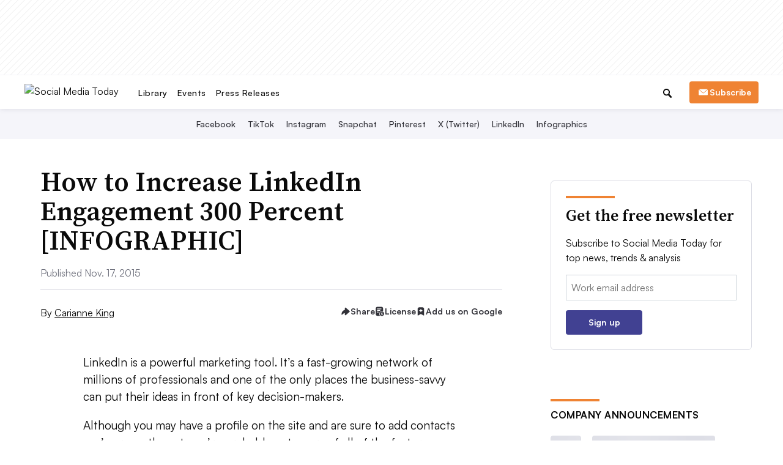

--- FILE ---
content_type: text/html; charset=utf-8
request_url: https://www.google.com/recaptcha/api2/aframe
body_size: 265
content:
<!DOCTYPE HTML><html><head><meta http-equiv="content-type" content="text/html; charset=UTF-8"></head><body><script nonce="UdA7LzBr8S7C29ch5r3syA">/** Anti-fraud and anti-abuse applications only. See google.com/recaptcha */ try{var clients={'sodar':'https://pagead2.googlesyndication.com/pagead/sodar?'};window.addEventListener("message",function(a){try{if(a.source===window.parent){var b=JSON.parse(a.data);var c=clients[b['id']];if(c){var d=document.createElement('img');d.src=c+b['params']+'&rc='+(localStorage.getItem("rc::a")?sessionStorage.getItem("rc::b"):"");window.document.body.appendChild(d);sessionStorage.setItem("rc::e",parseInt(sessionStorage.getItem("rc::e")||0)+1);localStorage.setItem("rc::h",'1769910198162');}}}catch(b){}});window.parent.postMessage("_grecaptcha_ready", "*");}catch(b){}</script></body></html>

--- FILE ---
content_type: application/javascript; charset=utf-8
request_url: https://fundingchoicesmessages.google.com/f/AGSKWxXkf1Xq689zlN0sPR0YKKq0_DsIb0uoWLH3-IyJ2DOkl2Etom7nwbGq3_u9AARV1ufpwP7XjpGIzaRI3nMZGb6IVPNufhvMEI2q2uEb-DdENlyhUoYFyyzK1AxeGu8dsSSx2TC5mf4ObEK6pgVgvrC0IrhUI7bf470Kz-TCvLfXtYeO1_0-qpb-4gWD/_?module=ads//adscripts2./images/ad./dynamicvideoad?/adjs_
body_size: -1287
content:
window['d737a024-a68b-4bee-a849-d77e2a179746'] = true;

--- FILE ---
content_type: application/javascript; charset=utf-8
request_url: https://fundingchoicesmessages.google.com/f/AGSKWxX5Khgbp_q6cUVgWyVH1J2JFrCN0RhMiYrqM2fZvegcXOKSO0s-fCkhKkHg4ABx4YMZjWh2tNnWFcOwAAZVKswjwn_LYUOvAUnygQwZyzs0flTM1Dd_Z2jJw_g6o50tGNALGjaGVQ==?fccs=W251bGwsbnVsbCxudWxsLG51bGwsbnVsbCxudWxsLFsxNzY5OTEwMTgyLDkzMDAwMDAwXSxudWxsLG51bGwsbnVsbCxbbnVsbCxbNyw2XSxudWxsLG51bGwsbnVsbCxudWxsLG51bGwsbnVsbCxudWxsLG51bGwsbnVsbCwxXSwiaHR0cHM6Ly93d3cuc29jaWFsbWVkaWF0b2RheS5jb20vbmV3cy9ob3ctdG8taW5jcmVhc2UtbGlua2VkaW4tZW5nYWdlbWVudC0zMDAtcGVyY2VudC1pbmZvZ3JhcGhpYy80NTE3NzkvIixudWxsLFtbOCwiRmYwUkdIVHVuOEkiXSxbOSwiZW4tVVMiXSxbMTYsIlsxLDEsMV0iXSxbMTksIjIiXSxbMTcsIlswXSJdLFsyNCwiIl0sWzI5LCJmYWxzZSJdXV0
body_size: 128
content:
if (typeof __googlefc.fcKernelManager.run === 'function') {"use strict";this.default_ContributorServingResponseClientJs=this.default_ContributorServingResponseClientJs||{};(function(_){var window=this;
try{
var rp=function(a){this.A=_.t(a)};_.u(rp,_.J);var sp=function(a){this.A=_.t(a)};_.u(sp,_.J);sp.prototype.getWhitelistStatus=function(){return _.F(this,2)};var tp=function(a){this.A=_.t(a)};_.u(tp,_.J);var up=_.ed(tp),vp=function(a,b,c){this.B=a;this.j=_.A(b,rp,1);this.l=_.A(b,_.Qk,3);this.F=_.A(b,sp,4);a=this.B.location.hostname;this.D=_.Fg(this.j,2)&&_.O(this.j,2)!==""?_.O(this.j,2):a;a=new _.Qg(_.Rk(this.l));this.C=new _.eh(_.q.document,this.D,a);this.console=null;this.o=new _.np(this.B,c,a)};
vp.prototype.run=function(){if(_.O(this.j,3)){var a=this.C,b=_.O(this.j,3),c=_.gh(a),d=new _.Wg;b=_.hg(d,1,b);c=_.C(c,1,b);_.kh(a,c)}else _.hh(this.C,"FCNEC");_.pp(this.o,_.A(this.l,_.De,1),this.l.getDefaultConsentRevocationText(),this.l.getDefaultConsentRevocationCloseText(),this.l.getDefaultConsentRevocationAttestationText(),this.D);_.qp(this.o,_.F(this.F,1),this.F.getWhitelistStatus());var e;a=(e=this.B.googlefc)==null?void 0:e.__executeManualDeployment;a!==void 0&&typeof a==="function"&&_.Uo(this.o.G,
"manualDeploymentApi")};var wp=function(){};wp.prototype.run=function(a,b,c){var d;return _.v(function(e){d=up(b);(new vp(a,d,c)).run();return e.return({})})};_.Uk(7,new wp);
}catch(e){_._DumpException(e)}
}).call(this,this.default_ContributorServingResponseClientJs);
// Google Inc.

//# sourceURL=/_/mss/boq-content-ads-contributor/_/js/k=boq-content-ads-contributor.ContributorServingResponseClientJs.en_US.Ff0RGHTun8I.es5.O/d=1/exm=ad_blocking_detection_executable,kernel_loader,loader_js_executable/ed=1/rs=AJlcJMwj_NGSDs7Ec5ZJCmcGmg-e8qljdw/m=cookie_refresh_executable
__googlefc.fcKernelManager.run('\x5b\x5b\x5b7,\x22\x5b\x5bnull,\\\x22socialmediatoday.com\\\x22,\\\x22AKsRol_3voOEILopCkXkw1cD3EfpCyge_j8y0DetrmhCis7N9d15EPEq9aj9V2oanJ9ZNG7c4CNMeAKX_1-5rsuPxOy5gelIHaETPa7LtaxZh5nZyMEsfFP3Ccw_BK5iQkui5E82SD8xiHZlh9Vo2gaQVXV7GYFAzA\\\\u003d\\\\u003d\\\x22\x5d,null,\x5b\x5bnull,null,null,\\\x22https:\/\/fundingchoicesmessages.google.com\/f\/AGSKWxW8kRjZOchdTAvcNNEIKJsrq9vdYInYm6AAuH9ogJIvSVBswMjeO-r6H3V9KMWQLV776iWo-MJFnvY998ElhudgdaFUnw21yg1BGj_gJ1czprh6ZhtwNuHN_IVoHgkxg6n9wKyAmg\\\\u003d\\\\u003d\\\x22\x5d,null,null,\x5bnull,null,null,\\\x22https:\/\/fundingchoicesmessages.google.com\/el\/AGSKWxVCWkoqRC7YgKhrl7MUT5-QjT5ZFbIRB148GFAWhILTkExioVmILV5fcDSYtNnP3HEN6fUPKbWCRGr0ktDtT04JQ-O0CUCwTLVKvu4xpN9lbpca0sSmeBwS3J8lFnUIX8NyZz0o2g\\\\u003d\\\\u003d\\\x22\x5d,null,\x5bnull,\x5b7,6\x5d,null,null,null,null,null,null,null,null,null,1\x5d\x5d,\x5b3,1\x5d\x5d\x22\x5d\x5d,\x5bnull,null,null,\x22https:\/\/fundingchoicesmessages.google.com\/f\/AGSKWxX1llqGP3snAZZizC8maZbNOfGtV-39i9H0dYYblCX1vLPt0l64f8wisa5mkP745k2wBzEjIxlp0LpQmfI7gzXJf87DXF5kXB0dJP9e7B_u0NkJPfXcLJkqYSQhiNmirwyQ0kmwdg\\u003d\\u003d\x22\x5d\x5d');}

--- FILE ---
content_type: image/svg+xml
request_url: https://www.socialmediatoday.com/static/img/social_icons/share-icon.svg?472316191225
body_size: 281
content:
<svg width="16" height="16" viewBox="0 0 16 16" fill="none" xmlns="http://www.w3.org/2000/svg">
<path fill-rule="evenodd" clip-rule="evenodd" d="M6.89157 2.09297C7.08697 1.85321 7.38231 1.71737 7.69151 1.72504C7.96257 1.73177 8.16731 1.86761 8.27037 1.94099C8.38024 2.0192 8.50537 2.12646 8.62944 2.23283C8.63551 2.23805 8.64157 2.24326 8.64764 2.24847L14.3079 7.10007C14.3775 7.15973 14.4584 7.229 14.5236 7.2954C14.5973 7.37053 14.7005 7.48987 14.7623 7.66193C14.8408 7.88047 14.8408 8.11953 14.7623 8.33807C14.7005 8.51013 14.5973 8.62947 14.5236 8.7046C14.4584 8.771 14.3775 8.84027 14.3079 8.89987L8.62937 13.7672C8.50537 13.8735 8.38024 13.9808 8.27037 14.059C8.16731 14.1324 7.96257 14.2682 7.69151 14.2749C7.38231 14.2826 7.08697 14.1468 6.89157 13.907C6.72024 13.6968 6.69017 13.453 6.67877 13.327C6.66665 13.1926 6.66667 13.0279 6.66671 12.8644V10.7976C6.03857 10.9062 5.42671 11.1011 4.8489 11.3783C3.94802 11.8105 3.15119 12.4323 2.513 13.2011C2.33357 13.4173 2.03791 13.4977 1.77369 13.4023C1.50946 13.307 1.33337 13.0562 1.33337 12.7753V12.3673C1.33428 10.6201 1.9784 8.93413 3.14283 7.6316C4.08444 6.57828 5.31297 5.83513 6.66671 5.48567V3.15957C6.66671 3.15157 6.66671 3.14357 6.66671 3.13556C6.66667 2.97215 6.66665 2.80736 6.67877 2.67301C6.69017 2.54699 6.72024 2.30315 6.89157 2.09297Z" fill="#323239"/>
</svg>
